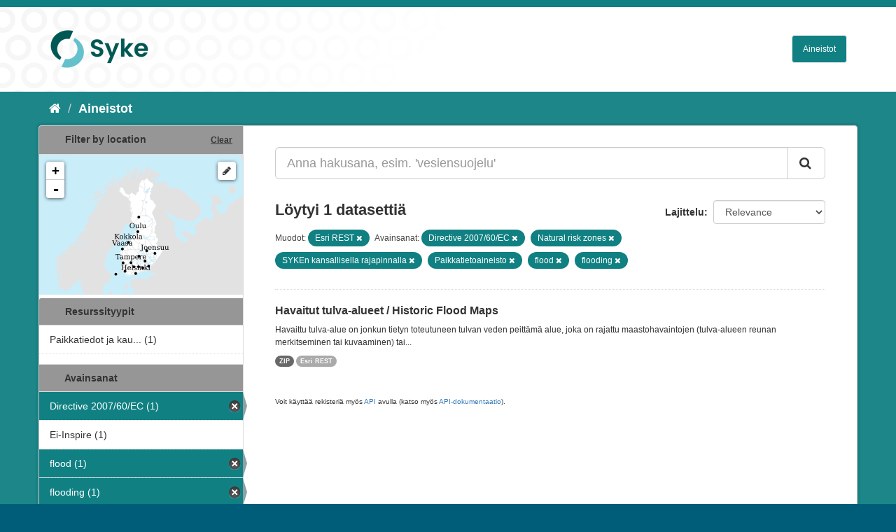

--- FILE ---
content_type: text/html; charset=utf-8
request_url: https://ckan.ymparisto.fi/dataset?tags=Directive+2007%2F60%2FEC&tags=Natural+risk+zones&tags=SYKEn+kansallisella+rajapinnalla&res_format=Esri+REST&tags=Paikkatietoaineisto&tags=flood&tags=flooding
body_size: 4476
content:
<!DOCTYPE html>
<!--[if IE 9]> <html lang="fi" class="ie9"> <![endif]-->
<!--[if gt IE 8]><!--> <html lang="fi"> <!--<![endif]-->
  <head>
    <link rel="stylesheet" type="text/css" href="/fanstatic/vendor/:version:2021-01-12T16:17:21.51/select2/select2.css" />
<link rel="stylesheet" type="text/css" href="/fanstatic/css/:version:2021-01-12T16:17:21.42/main.css" />
<link rel="stylesheet" type="text/css" href="/fanstatic/vendor/:version:2021-01-12T16:17:21.51/font-awesome/css/font-awesome.min.css" />
<link rel="stylesheet" type="text/css" href="/fanstatic/ckanext-geoview/:version:2021-01-12T16:20:14.10/css/geo-resource-styles.css" />
<link rel="stylesheet" type="text/css" href="/fanstatic/ckanext-harvest/:version:2021-01-12T16:21:11.95/styles/harvest.css" />
<link rel="stylesheet" type="text/css" href="/fanstatic/ckanext-spatial/:version:2023-10-24T13:01:45.45/js/vendor/leaflet/leaflet.css" />
<link rel="stylesheet" type="text/css" href="/fanstatic/ckanext-spatial/:version:2023-10-24T13:01:45.45/js/vendor/leaflet.draw/leaflet.draw.css" />
<link rel="stylesheet" type="text/css" href="/fanstatic/ckanext-spatial/:version:2023-10-24T13:01:45.45/css/spatial_query.css" />
<link rel="stylesheet" type="text/css" href="/fanstatic/syke_theme/:version:2023-10-24T12:59:10.94/syke.css" />

    <meta charset="utf-8" />
      <meta name="generator" content="ckan 2.9.0a" />
      <meta name="viewport" content="width=device-width, initial-scale=1.0">
    <title>Aineistot - 
	Syken metatietopalvelu</title>

    
    
      <link rel="shortcut icon" href="../../../base/images/syke_ico.png" />
    
  
  
    
      
    
    

  

  <link href="https://fonts.googleapis.com/css?family=Ek+Mukta|Titillium+Web" rel="stylesheet" />



  
    
      
  




    
      
      
    
    
  </head>

  
  <body data-site-root="https://ckan.ymparisto.fi/" data-locale-root="https://ckan.ymparisto.fi/" >

    
    <div class="hide"><a href="#content">Siirry sisältöön</a></div>
  

  
     
<header class="account-masthead">
  <div class="container">
     
    <nav class="account not-authed">
      <ul class="list-unstyled">
        
   

      </ul>
    </nav>
     
  </div>
</header>

<header class="navbar navbar-static-top masthead">
    
  <div class="container">
    <div class="navbar-right">
      <button data-target="#main-navigation-toggle" data-toggle="collapse" class="navbar-toggle collapsed" type="button">
        <span class="fa fa-bars"></span>
      </button>
    </div>
    <hgroup class="header-image navbar-left">
      	
        
		  <a href=" https://www.syke.fi/fi-FI " target="_blank">
          <img src="/base/images/ckan-logo.png" alt="SYKE" title="SYKE" />
		  </a>
        
      
    </hgroup>

    <div class="collapse navbar-collapse" id="main-navigation-toggle">
      

        <nav class="section navigation">

          <ul class="nav nav-pills">

            <!-- <li><a href="/dataset">Datasets</a></li> -->
		<li><a href= /dataset ">Aineistot</a></li>

	

              

            

          </ul>

        </nav>


 

    </div>
  </div>
</header>

  
    <div role="main">
      <div id="content" class="container">
        
          
            <div class="flash-messages">
              
                
              
            </div>
          

          
            <div class="toolbar">
              
                
                  <ol class="breadcrumb">
                    
<li class="home"><a href="/"><i class="fa fa-home"></i><span> Aloitussivu</span></a></li>
                    
  <li class="active"><a href= /dataset ">Aineistot</a></li>

                  </ol>
                
              
            </div>
          

          <div class="row wrapper">
            
            
            

            
              <aside class="secondary col-sm-3">
                
                

  
    
<section id="dataset-map" class="module module-narrow module-shallow">
  <h2 class="module-heading">
    <i class="icon-medium icon-globe"></i>
    Filter by location
    <a href="/dataset?tags=Directive+2007%2F60%2FEC&amp;tags=Natural+risk+zones&amp;tags=SYKEn+kansallisella+rajapinnalla&amp;res_format=Esri+REST&amp;tags=Paikkatietoaineisto&amp;tags=flood&amp;tags=flooding" class="action">Clear</a>
  </h2>
  
  <div class="dataset-map" data-module="spatial-query" data-default_extent="[[58.08, 16.26
    ], [71.64, 36.47]]" data-module-map_config="{&#34;type&#34;: &#34;wms&#34;, &#34;wms.url&#34;: &#34;https://paikkatiedot.ymparisto.fi/geoserver/vespa/wms?&#34;, &#34;wms.layers&#34;: &#34;basemap_group&#34;}">
    <div id="dataset-map-container"></div>
  </div>
  <div id="dataset-map-attribution">
    
  <div></div>


  </div>
</section>



  



	<div class="filters">
	  <div>
	    
		
	      	    

  
  
  
    
      
      
        <section class="module module-narrow module-shallow">
          
            <h2 class="module-heading">
              <i class="icon-medium icon-filter"></i>
		
			Resurssityypit
		
            </h2>
          
          
            
            
              <nav>
                <ul class="unstyled nav nav-simple nav-facet">
                  

		    
                    
		    
                    
		    

		    
                    
                    
                      <li class="nav-item">
                        <a href="/dataset?tags=Directive+2007%2F60%2FEC&amp;tags=Natural+risk+zones&amp;tags=SYKEn+kansallisella+rajapinnalla&amp;res_format=Esri+REST&amp;tags=Paikkatietoaineisto&amp;organization=syke-geoinformatics&amp;tags=flood&amp;tags=flooding" title="Paikkatiedot ja kaukokartoitus">
                          <span>Paikkatiedot ja kau... (1)</span>
                        </a>
                      </li>
                  
                </ul>
              </nav>

              <p class="module-footer">
                
                  
                
              </p>
            
            
          
        </section>
      
    
  

		
	    
		
	      	    

  
  
  
    
  

		
	    
		
	      	    

  
  
  
    
      
      
        <section class="module module-narrow module-shallow">
          
            <h2 class="module-heading">
              <i class="icon-medium icon-filter"></i>
		
			
			Avainsanat
		
            </h2>
          
          
            
            
              <nav>
                <ul class="unstyled nav nav-simple nav-facet">
                  

		    
                    
		    
                    
		    

		    
                    
                    
                      <li class="nav-item active">
                        <a href="/dataset?tags=Natural+risk+zones&amp;tags=SYKEn+kansallisella+rajapinnalla&amp;res_format=Esri+REST&amp;tags=Paikkatietoaineisto&amp;tags=flood&amp;tags=flooding" title="">
                          <span>Directive 2007/60/EC (1)</span>
                        </a>
                      </li>
                  

		    
                    
		    
                    
		    

		    
                    
                    
                      <li class="nav-item">
                        <a href="/dataset?tags=Directive+2007%2F60%2FEC&amp;tags=Natural+risk+zones&amp;tags=SYKEn+kansallisella+rajapinnalla&amp;res_format=Esri+REST&amp;tags=Ei-Inspire&amp;tags=Paikkatietoaineisto&amp;tags=flood&amp;tags=flooding" title="">
                          <span>Ei-Inspire (1)</span>
                        </a>
                      </li>
                  

		    
                    
		    
                    
		    

		    
                    
                    
                      <li class="nav-item active">
                        <a href="/dataset?tags=Directive+2007%2F60%2FEC&amp;tags=Natural+risk+zones&amp;tags=SYKEn+kansallisella+rajapinnalla&amp;res_format=Esri+REST&amp;tags=Paikkatietoaineisto&amp;tags=flooding" title="">
                          <span>flood (1)</span>
                        </a>
                      </li>
                  

		    
                    
		    
                    
		    

		    
                    
                    
                      <li class="nav-item active">
                        <a href="/dataset?tags=Directive+2007%2F60%2FEC&amp;tags=Natural+risk+zones&amp;tags=SYKEn+kansallisella+rajapinnalla&amp;res_format=Esri+REST&amp;tags=Paikkatietoaineisto&amp;tags=flood" title="">
                          <span>flooding (1)</span>
                        </a>
                      </li>
                  

		    
                    
		    
                    
		    

		    
                    
                    
                      <li class="nav-item active">
                        <a href="/dataset?tags=Directive+2007%2F60%2FEC&amp;tags=SYKEn+kansallisella+rajapinnalla&amp;res_format=Esri+REST&amp;tags=Paikkatietoaineisto&amp;tags=flood&amp;tags=flooding" title="">
                          <span>Natural risk zones (1)</span>
                        </a>
                      </li>
                  

		    
                    
		    
                    
		    

		    
                    
                    
                      <li class="nav-item active">
                        <a href="/dataset?tags=Directive+2007%2F60%2FEC&amp;tags=Natural+risk+zones&amp;tags=SYKEn+kansallisella+rajapinnalla&amp;res_format=Esri+REST&amp;tags=flood&amp;tags=flooding" title="">
                          <span>Paikkatietoaineisto (1)</span>
                        </a>
                      </li>
                  

		    
                    
		    
                    
		    

		    
                    
                    
                      <li class="nav-item">
                        <a href="/dataset?tags=Directive+2007%2F60%2FEC&amp;tags=Natural+risk+zones&amp;tags=SYKEn+kansallisella+rajapinnalla&amp;res_format=Esri+REST&amp;tags=Paikkatietoaineisto&amp;tags=flood&amp;tags=flooding&amp;tags=Preliminary+flood+risk+assessment+%28Floods+Directiv" title="Preliminary flood risk assessment (Floods Directiv">
                          <span>Preliminary flood r... (1)</span>
                        </a>
                      </li>
                  

		    
                    
		    
                    
		    

		    
                    
                    
                      <li class="nav-item">
                        <a href="/dataset?tags=Directive+2007%2F60%2FEC&amp;tags=Natural+risk+zones&amp;tags=Preliminary+flood+risk+assessment+-+observed+event&amp;tags=SYKEn+kansallisella+rajapinnalla&amp;res_format=Esri+REST&amp;tags=Paikkatietoaineisto&amp;tags=flood&amp;tags=flooding" title="Preliminary flood risk assessment - observed event">
                          <span>Preliminary flood r... (1)</span>
                        </a>
                      </li>
                  

		    
                    
		    
                    
		    

		    
                    
                    
                      <li class="nav-item">
                        <a href="/dataset?tags=Directive+2007%2F60%2FEC&amp;tags=Natural+risk+zones&amp;tags=SYKEn+kansallisella+rajapinnalla&amp;res_format=Esri+REST&amp;tags=surface+water&amp;tags=Paikkatietoaineisto&amp;tags=flood&amp;tags=flooding" title="">
                          <span>surface water (1)</span>
                        </a>
                      </li>
                  

		    
                    
		    
                    
		    

		    
                    
                    
                      <li class="nav-item active">
                        <a href="/dataset?tags=Directive+2007%2F60%2FEC&amp;tags=Natural+risk+zones&amp;res_format=Esri+REST&amp;tags=Paikkatietoaineisto&amp;tags=flood&amp;tags=flooding" title="SYKEn kansallisella rajapinnalla">
                          <span>SYKEn kansallisella... (1)</span>
                        </a>
                      </li>
                  
                </ul>
              </nav>

              <p class="module-footer">
                
                  
                
              </p>
            
            
          
        </section>
      
    
  

		
	    
		
	      	    

  
  
  
    
      
      
        <section class="module module-narrow module-shallow">
          
            <h2 class="module-heading">
              <i class="icon-medium icon-filter"></i>
		
			
			Muodot
		
            </h2>
          
          
            
            
              <nav>
                <ul class="unstyled nav nav-simple nav-facet">
                  

		    
                    
		    
                    
		    

		    
                    
                    
                      <li class="nav-item active">
                        <a href="/dataset?tags=Directive+2007%2F60%2FEC&amp;tags=Natural+risk+zones&amp;tags=SYKEn+kansallisella+rajapinnalla&amp;tags=Paikkatietoaineisto&amp;tags=flood&amp;tags=flooding" title="">
                          <span>Esri REST (1)</span>
                        </a>
                      </li>
                  

		    
                    
		    
                    
		    

		    
                    
                    
                      <li class="nav-item">
                        <a href="/dataset?tags=Directive+2007%2F60%2FEC&amp;tags=Natural+risk+zones&amp;tags=SYKEn+kansallisella+rajapinnalla&amp;res_format=Esri+REST&amp;res_format=ZIP&amp;tags=Paikkatietoaineisto&amp;tags=flood&amp;tags=flooding" title="">
                          <span>ZIP (1)</span>
                        </a>
                      </li>
                  
                </ul>
              </nav>

              <p class="module-footer">
                
                  
                
              </p>
            
            
          
        </section>
      
    
  

		
	    
		
	      	    

  
  
  
    
  

		
	    
	  </div>
	  <a class="close no-text hide-filters"><i class="fa fa-minus-square"></i><span class="text">close</span></a>
	</div>


	


              </aside>
            

            
              <div class="primary col-sm-9 col-xs-12">
                
                
  <section class="module">
    <div class="module-content">
      

        


      
        
        
        







<form id="dataset-search-form" class="search-form" method="get" data-module="select-switch">

  
    <div class="input-group search-input-group">
      <input aria-label="Anna hakusana, esim. &#39;vesiensuojelu&#39;" id="field-giant-search" type="text" class="form-control input-lg" name="q" value="" autocomplete="off" placeholder="Anna hakusana, esim. &#39;vesiensuojelu&#39;">
      
      <span class="input-group-btn">
        <button class="btn btn-default btn-lg" type="submit" value="search">
          <i class="fa fa-search"></i>
        </button>
      </span>
      
    </div>
  

  
    <span>
  
  

  
  
  
  <input type="hidden" name="tags" value="Directive 2007/60/EC" />
  
  
  
  
  
  <input type="hidden" name="tags" value="Natural risk zones" />
  
  
  
  
  
  <input type="hidden" name="tags" value="SYKEn kansallisella rajapinnalla" />
  
  
  
  
  
  <input type="hidden" name="res_format" value="Esri REST" />
  
  
  
  
  
  <input type="hidden" name="tags" value="Paikkatietoaineisto" />
  
  
  
  
  
  <input type="hidden" name="tags" value="flood" />
  
  
  
  
  
  <input type="hidden" name="tags" value="flooding" />
  
  
  
  </span>
  

  
    
      <div class="form-select form-group control-order-by">
        <label for="field-order-by">Lajittelu</label>
        <select id="field-order-by" name="sort" class="form-control">
          
            
              <option value="score desc, metadata_modified desc" selected="selected">Relevance</option>
            
          
            
              <option value="title_string asc">Nimen mukaan nousevasti</option>
            
          
            
              <option value="title_string desc">Nimen mukaan laskevasti</option>
            
          
            
              <option value="metadata_modified desc">Viimeisin muokkaus</option>
            
          
            
              <option value="views_recent desc">Suosittuja hakusanoja</option>
            
          
        </select>
        
        <button class="btn btn-default js-hide" type="submit">Siirry</button>
        
      </div>
    
  

  
    
      <h2>

  
  
  
  

Löytyi 1 datasettiä</h2>
    
  

  
    
      <p class="filter-list">
        
          
          <span class="facet">
			
				Muodot:
			
		  </span>
          
            <span class="filtered pill">Esri REST
              <a href="dataset?tags=Directive+2007%2F60%2FEC&amp;tags=Natural+risk+zones&amp;tags=SYKEn+kansallisella+rajapinnalla&amp;tags=Paikkatietoaineisto&amp;tags=flood&amp;tags=flooding" class="remove" title="Poista"><i class="fa fa-times"></i></a>
            </span>
          
        
          
          <span class="facet">
			
				Avainsanat:
			
		  </span>
          
            <span class="filtered pill">Directive 2007/60/EC
              <a href="dataset?tags=Natural+risk+zones&amp;tags=SYKEn+kansallisella+rajapinnalla&amp;res_format=Esri+REST&amp;tags=Paikkatietoaineisto&amp;tags=flood&amp;tags=flooding" class="remove" title="Poista"><i class="fa fa-times"></i></a>
            </span>
          
            <span class="filtered pill">Natural risk zones
              <a href="dataset?tags=Directive+2007%2F60%2FEC&amp;tags=SYKEn+kansallisella+rajapinnalla&amp;res_format=Esri+REST&amp;tags=Paikkatietoaineisto&amp;tags=flood&amp;tags=flooding" class="remove" title="Poista"><i class="fa fa-times"></i></a>
            </span>
          
            <span class="filtered pill">SYKEn kansallisella rajapinnalla
              <a href="dataset?tags=Directive+2007%2F60%2FEC&amp;tags=Natural+risk+zones&amp;res_format=Esri+REST&amp;tags=Paikkatietoaineisto&amp;tags=flood&amp;tags=flooding" class="remove" title="Poista"><i class="fa fa-times"></i></a>
            </span>
          
            <span class="filtered pill">Paikkatietoaineisto
              <a href="dataset?tags=Directive+2007%2F60%2FEC&amp;tags=Natural+risk+zones&amp;tags=SYKEn+kansallisella+rajapinnalla&amp;res_format=Esri+REST&amp;tags=flood&amp;tags=flooding" class="remove" title="Poista"><i class="fa fa-times"></i></a>
            </span>
          
            <span class="filtered pill">flood
              <a href="dataset?tags=Directive+2007%2F60%2FEC&amp;tags=Natural+risk+zones&amp;tags=SYKEn+kansallisella+rajapinnalla&amp;res_format=Esri+REST&amp;tags=Paikkatietoaineisto&amp;tags=flooding" class="remove" title="Poista"><i class="fa fa-times"></i></a>
            </span>
          
            <span class="filtered pill">flooding
              <a href="dataset?tags=Directive+2007%2F60%2FEC&amp;tags=Natural+risk+zones&amp;tags=SYKEn+kansallisella+rajapinnalla&amp;res_format=Esri+REST&amp;tags=Paikkatietoaineisto&amp;tags=flood" class="remove" title="Poista"><i class="fa fa-times"></i></a>
            </span>
          
        
      </p>
      <a class="show-filters btn btn-default">Suodattimen tulokset</a>
    
  

</form>





      
        

  
    <ul class="dataset-list list-unstyled">
    	
	      
	        






  <li class="dataset-item">
    
      <div class="dataset-content">
        
          <h3 class="dataset-heading">
            
              
            
            
              <a href="/dataset/havaitut-tulva-alueet-historic-flood-maps">Havaitut tulva-alueet / Historic Flood Maps</a>
            
            
              
              
            
          </h3>
        
        
          
        
        
          
            <div>Havaittu tulva-alue on jonkun tietyn toteutuneen tulvan veden peittämä alue, joka on rajattu maastohavaintojen (tulva-alueen reunan merkitseminen tai kuvaaminen) tai...</div>
          
        
      </div>
      
        
          
            <ul class="dataset-resources list-unstyled">
              
                
                <li>
                  <a href="/dataset/havaitut-tulva-alueet-historic-flood-maps" class="label label-default" data-format="zip">ZIP</a>
                </li>
                
                <li>
                  <a href="/dataset/havaitut-tulva-alueet-historic-flood-maps" class="label label-default" data-format="esri rest">Esri REST</a>
                </li>
                
              
            </ul>
          
        
      
    
  </li>

	      
	    
    </ul>
  

      
    </div>

    
      
    
  </section>

  
  <section class="module">
    <div class="module-content">
      
      <small>
        
        
        
           Voit käyttää rekisteriä myös <a href="/api/3">API</a> avulla (katso myös <a href="http://docs.ckan.org/en/latest/api/">API-dokumentaatio</a>). 
      </small>
      
    </div>
  </section>
  

              </div>
            
          </div>
        
      </div>
    </div>
  
    <footer class="site-footer">
  <div class="container">
     
<div class="row">
      <div class="span8 footer-links">
        
<strong>Suomen ympäristökeskus</strong><br/>
Latokartanonkaari 11<br/>
FI-00790 Helsinki<br/>
Switchboard:  +358 295 251 000<br/>
Fax: 09 5490 2190<br/>
<br/>
<a href="http://syke.fi">syke.fi</a><br/>
<a href="https://ckan.ymparisto.fi/pages/palvelukuvaus">Palvelukuvaus</a><br/>
<a href="https://www.syke.fi/fi-FI/SYKE_Info/Tietosuojailmoitus/Tietosuojailmoitus_SYKEn_metatietopalvel(58667)">Tietosuojailmoitus</a><br/>

        
      </div>
      <div class="span2 attribution">
	
	<ul class="unstyled">
	
              
              <li><a href="http://docs.ckan.org/en/latest/api/">CKAN ohjelmointirajapinta (API)</a></li>
              <li><a href="http://www.ckan.org/">CKAN Association</a></li>
              <li><a href="http://www.opendefinition.org/okd/"><img src="/base/images/od_80x15_blue.png" alt="Open Data"></a></li>
            
	</ul>
	
      </div>
      <div class="span2 attribution">
        
          <p>Powered by <a class="hide-text ckan-footer-logo" href="http://ckan.org">CKAN</a></p>
        
        
         
      </div>
    </div>

  </div>

  
    
  
</footer>
  
    
    
    
      
    
  
    

      
  <script>document.getElementsByTagName('html')[0].className += ' js';</script>
<script type="text/javascript" src="/fanstatic/vendor/:version:2021-01-12T16:17:21.51/jquery.min.js"></script>
<script type="text/javascript" src="/fanstatic/vendor/:version:2021-01-12T16:17:21.51/:bundle:bootstrap/js/bootstrap.min.js;jed.min.js;moment-with-locales.js;select2/select2.min.js"></script>
<script type="text/javascript" src="/fanstatic/base/:version:2021-01-12T16:17:21.42/:bundle:plugins/jquery.inherit.js;plugins/jquery.proxy-all.js;plugins/jquery.url-helpers.js;plugins/jquery.date-helpers.js;plugins/jquery.slug.js;plugins/jquery.slug-preview.js;plugins/jquery.truncator.js;plugins/jquery.masonry.js;plugins/jquery.form-warning.js;plugins/jquery.images-loaded.js;sandbox.js;module.js;pubsub.js;client.js;notify.js;i18n.js;main.js;modules/select-switch.js;modules/slug-preview.js;modules/basic-form.js;modules/confirm-action.js;modules/api-info.js;modules/autocomplete.js;modules/custom-fields.js;modules/data-viewer.js;modules/table-selectable-rows.js;modules/resource-form.js;modules/resource-upload-field.js;modules/resource-reorder.js;modules/resource-view-reorder.js;modules/follow.js;modules/activity-stream.js;modules/dashboard.js;modules/resource-view-embed.js;view-filters.js;modules/resource-view-filters-form.js;modules/resource-view-filters.js;modules/table-toggle-more.js;modules/dataset-visibility.js;modules/media-grid.js;modules/image-upload.js;modules/followers-counter.js"></script>
<script type="text/javascript" src="/fanstatic/base/:version:2021-01-12T16:17:21.42/tracking.js"></script>
<script type="text/javascript" src="/fanstatic/ckanext-spatial/:version:2023-10-24T13:01:45.45/:bundle:js/vendor/leaflet/leaflet.js;js/common_map.js;js/vendor/leaflet.draw/leaflet.draw.js;js/spatial_query.js"></script></body>
</html>